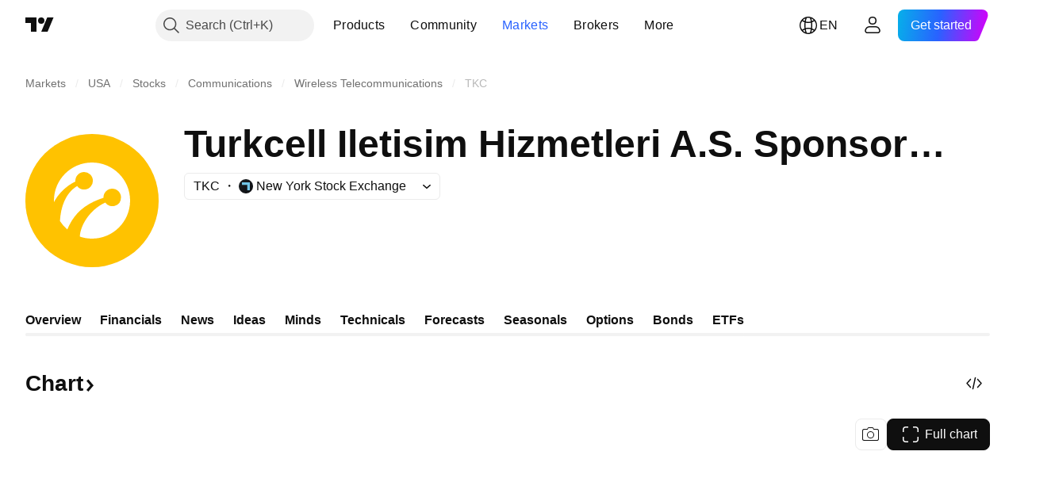

--- FILE ---
content_type: text/css; charset=utf-8
request_url: https://static.tradingview.com/static/bundles/86623.f8fd2683876492fac869.css
body_size: -34
content:
.stack-L2E26Swf{display:flex;list-style:none}.stack-L2E26Swf>*{display:inline-flex}.stack--xxxsmall-L2E26Swf>:not(:first-child){margin-left:-3px}.stack--xxxsmall-L2E26Swf>:not(:last-child){clip-path:path("m-1-1h25a1 1 0 0 0 0 20H-1z")}.stack--xsmall-L2E26Swf>:not(:first-child){margin-left:-4px}.stack--xsmall-L2E26Swf>:not(:last-child){clip-path:path("m-1-1h33a1 1 0 0 0 0 26H-1z")}

--- FILE ---
content_type: image/svg+xml
request_url: https://s3-symbol-logo.tradingview.com/turkcell--big.svg
body_size: 180
content:
<!-- by TradingView --><svg width="56" height="56" xmlns="http://www.w3.org/2000/svg"><path fill="#FFC200" d="M0 0h56v56H0z"/><path d="M27.998 12C19.161 12 12 19.165 12 28.002c0 .211.007.425.018.636 1.544-3.017 4.657-6.56 9-8.657-.007-.096-.018-.196-.018-.297a3.684 3.684 0 114.029 3.668 3.671 3.671 0 01-3.275-1.45c-4.506 2.664-6.902 8.196-7.227 14.723a15.955 15.955 0 003.08 3.531c2.617-6.223 6.77-10.56 15.22-13.328 0-.05-.008-.096-.008-.146a3.682 3.682 0 017.365-.002 3.69 3.69 0 01-2.536 3.506 3.672 3.672 0 01-4.113-1.33c-6.527 3.005-10.474 9.632-10.66 14.3 1.651.56 3.383.845 5.127.844C36.839 44 44 36.84 44 27.998 43.998 19.165 36.838 12 27.998 12z" fill="#fff"/></svg>

--- FILE ---
content_type: image/svg+xml
request_url: https://s3-symbol-logo.tradingview.com/tralucent-global-alt-long-short.svg
body_size: 258
content:
<!-- by TradingView --><svg width="18" height="18" viewBox="0 0 18 18" xmlns="http://www.w3.org/2000/svg"><path fill="#F0F3FA" d="M0 0h18v18H0z"/><path d="M4.98 10.46c.01 0 .02.01.02.03v2.9c0 .02 0 .03-.02.04l-.93.57h-.03a.03.03 0 0 1-.02-.04v-2.9c0-.02 0-.03.02-.04l.93-.56h.03ZM8.94 3c.03-.02.06-.01.06.03v2.58c0 .02 0 .03.03.02l2.93-1.75h.03l.01.03v2.7l-.01.04-3 1.78v2.48c0 .03 0 .04.04.02l.96-.48V9.4l.03-.03 1.92-1.23h.03l.01.02v4.23l-.01.02L9.5 14h-.02L7 12.42 7 12.4V4.39l.01-.03 1.93-1.35ZM6.48 7.6l.02.05v4.96c0 .01 0 .02-.02.03l-.93.64h-.03l-.02-.04V8.29c0-.02 0-.03.02-.04l.93-.63h.03Z" fill="url(#a)"/><defs><linearGradient id="a" x1="4.53" y1="14" x2="14.72" y2="6.04" gradientUnits="userSpaceOnUse"><stop stop-color="#1A72A5"/><stop offset="1" stop-color="#0A4264"/></linearGradient></defs></svg>

--- FILE ---
content_type: image/svg+xml
request_url: https://s3-symbol-logo.tradingview.com/turkcell.svg
body_size: 98
content:
<!-- by TradingView --><svg width="18" height="18" xmlns="http://www.w3.org/2000/svg"><path fill="#FFC200" d="M0 0h18v18H0z"/><path d="M9 4a5 5 0 00-4.994 5.2c.482-.943 1.436-2.027 2.793-2.682-.002-.03-.006-.062-.006-.093a1.151 1.151 0 11.689 1.053 1.15 1.15 0 01-.453-.36c-1.408.832-2.138 2.538-2.24 4.577.266.414.59.785.963 1.104.818-1.945 2.183-3.334 4.823-4.199l-.002-.046a1.15 1.15 0 11.223.68c-2.04.939-3.34 3.044-3.398 4.502A4.999 4.999 0 0014 9 5 5 0 009 4z" fill="#fff"/></svg>

--- FILE ---
content_type: image/svg+xml
request_url: https://s3-symbol-logo.tradingview.com/infracap-mlp.svg
body_size: 1470
content:
<!-- by TradingView --><svg width="18" height="18" viewBox="0 0 18 18" fill="none" xmlns="http://www.w3.org/2000/svg">
<rect width="18" height="18" fill="#F0F3FA"/>
<path d="M9.8279 4V4.12945L10.1703 4.2589C10.2586 4.29126 10.3138 4.3452 10.2697 4.48544L9.47448 6.81553C9.41926 6.98813 9.31987 7.23625 9.30882 7.41963H9.28673C9.27569 7.23625 9.19838 7.03128 9.14316 6.82632L8.43633 4.47465C8.39216 4.33441 8.44738 4.28047 8.53573 4.24811L8.8781 4.11866V4H6.94537V4.11866L7.13312 4.23732C7.21043 4.29126 7.25461 4.3452 7.29878 4.47465L8.4032 8.0625H9.66224L10.8661 4.47465C10.9213 4.3452 10.9544 4.29126 11.0317 4.23732L11.2195 4.11866V4H9.8279ZM10.9213 13.7519C10.844 13.698 10.7998 13.644 10.7556 13.5146L9.65119 9.9375H8.39216L7.18834 13.5146C7.13312 13.644 7.09999 13.698 7.02268 13.7519L6.83493 13.8706V14H8.2044V13.8706L7.86203 13.7411C7.77368 13.7087 7.71846 13.6548 7.76264 13.5146L8.55782 11.1845C8.61304 11.0119 8.71244 10.7638 8.72348 10.5804H8.74557C8.75661 10.7638 8.83392 10.9687 8.88914 11.1737L9.59597 13.5254C9.64015 13.6656 9.58493 13.7195 9.49657 13.7519L9.1542 13.8813V14H11.109V13.8813L10.9213 13.7519ZM5.94035 5.19741C5.85199 5.08954 5.81886 5.02481 5.80782 4.93851L5.79677 4.72276L5.68633 4.66882L5.00159 5.83387L5.11203 5.88781L5.39918 5.66127C5.47649 5.59655 5.54276 5.57497 5.64216 5.69364L7.30983 7.5383C7.43131 7.67853 7.60802 7.8835 7.76264 7.98058L7.75159 8.00216C7.58593 7.92665 7.36505 7.8835 7.15521 7.82956L4.71444 7.25782C4.55983 7.22546 4.54878 7.16073 4.55983 7.06365L4.61505 6.70766L4.50461 6.65372L3.54376 8.28263L3.6542 8.33657L3.853 8.23948C3.93031 8.19633 4.00762 8.18554 4.15119 8.21791L7.91734 9.04672L8.49801 8.11193L5.94035 5.19741Z" fill="#686866"/>
<path d="M14.3785 9.6742L14.1797 9.77129C14.1024 9.81444 14.0251 9.82523 13.8815 9.79287L10.0802 9.01617L9.55291 9.93637L12.1034 12.7918C12.1918 12.8997 12.2249 12.9644 12.2359 13.0507L12.247 13.2664L12.3574 13.3204L13.0422 12.1553L12.9317 12.1014L12.6446 12.3279C12.5673 12.3926 12.501 12.4142 12.4016 12.2956L10.7339 10.4725C10.6125 10.3322 10.4357 10.1273 10.2811 10.0302L10.2922 10.0086C10.4578 10.0841 10.6787 10.1273 10.8886 10.1812L13.3293 10.753C13.4839 10.7853 13.495 10.85 13.4839 10.9471L13.4287 11.3031L13.5392 11.3571L14.5 9.72814L14.3785 9.6742ZM4.10743 9.70657C3.96386 9.72814 3.89759 9.72814 3.80924 9.68499L3.61044 9.5879L3.5 9.64184L4.18474 10.8069L4.29518 10.753L4.23996 10.397C4.21787 10.3107 4.23996 10.2352 4.39458 10.2028L6.86847 9.70657C7.05623 9.66342 7.32129 9.62027 7.48695 9.54475L7.49799 9.56633C7.34337 9.66342 7.1998 9.82523 7.04518 9.98704L5.32229 11.767C5.22289 11.8749 5.14558 11.8533 5.07932 11.7993L4.79217 11.5728L4.68173 11.6267L5.64257 13.2556L5.75301 13.2017L5.76406 12.986C5.7751 12.8997 5.79719 12.8349 5.89659 12.7271L8.52506 9.93637L7.93104 9.01617L4.10743 9.70657ZM13.8042 7.11757L13.6938 7.17151L13.749 7.52749C13.7711 7.61379 13.749 7.68931 13.5944 7.72167L11.1205 8.21789C10.9327 8.26104 10.6677 8.30419 10.502 8.37971L10.491 8.35813C10.6456 8.26104 10.7892 8.09923 10.9438 7.93742L12.6667 6.16827C12.7661 6.0604 12.8434 6.08197 12.9096 6.13591L13.1968 6.36245L13.3072 6.30851L12.3464 4.6796L12.2359 4.73354L12.2249 4.94929C12.2139 5.03558 12.1918 5.10031 12.0924 5.20818L9.51287 8.04745L10.0802 9.01617L13.8705 8.20711C14.0141 8.18553 14.0803 8.18553 14.1687 8.22868L14.3675 8.32577L14.4779 8.27183L13.8042 7.11757Z" fill="#686866"/>
<path d="M9.57521 8H8.44874L7.89539 9.00508L8.44874 10H9.57521L10.1384 9.00508L9.57521 8Z" fill="black"/>
</svg>


--- FILE ---
content_type: image/svg+xml
request_url: https://s3-symbol-logo.tradingview.com/national-security-emerging-markets-index-etf.svg
body_size: 705
content:
<!-- by TradingView --><svg width="18" height="18" viewBox="0 0 18 18" xmlns="http://www.w3.org/2000/svg"><path fill="#F0F3FA" d="M0 0h18v18H0z"/><path d="M8.82 3.73c.01.04.04.06.07.06h3.07c.05 0 .09-.05.07-.1l-.19-.64a.08.08 0 0 0-.07-.05H8.7c-.05 0-.09.05-.07.1l.2.63Zm.44 1.24a.08.08 0 0 1-.08-.06L9 4.28c-.01-.05.02-.1.07-.1h3.07c.03 0 .06.02.07.06l.2.63c.01.05-.02.1-.08.1H9.26Zm.29 1.13c0 .03.04.05.07.05h3.07c.05 0 .08-.05.07-.1l-.2-.63a.08.08 0 0 0-.07-.06H9.43c-.06 0-.1.06-.08.1l.2.64Zm.24.45c-.05 0-.09.05-.07.1l.19.63c0 .03.04.05.07.05h3.07c.05 0 .09-.05.07-.1l-.2-.63a.08.08 0 0 0-.06-.05H9.79Zm3.76.78a.09.09 0 0 0-.04.09l.8 3.25c.02.06.08.08.12.05l.54-.37a.09.09 0 0 0 .03-.1L14.2 7c-.02-.05-.08-.08-.12-.05l-.53.38Zm-1.04.8c0-.04 0-.08.03-.1l.54-.37c.04-.03.1 0 .11.05l.8 3.25c.01.03 0 .07-.03.1l-.53.37c-.05.03-.1 0-.12-.05l-.8-3.26Zm-.97.6a.09.09 0 0 0-.03.1l.8 3.25c.01.06.07.08.11.05l.54-.37a.09.09 0 0 0 .03-.1l-.8-3.25c-.02-.05-.07-.08-.12-.05l-.53.38Zm-.36.38c0-.05-.07-.08-.11-.04l-.54.37a.09.09 0 0 0-.03.1l.8 3.25c.02.05.08.08.12.05l.53-.38a.09.09 0 0 0 .04-.1l-.8-3.25ZM9.31 11.7c.05.03.05.1 0 .13l-2.64 1.91a.08.08 0 0 1-.1 0l-.54-.4a.08.08 0 0 1 0-.13l2.65-1.91a.08.08 0 0 1 .1 0l.53.4Zm.38.35a.08.08 0 0 1 .1 0l.53.4c.05.03.05.1 0 .13l-2.65 1.91a.08.08 0 0 1-.09 0l-.54-.4a.08.08 0 0 1 0-.13l2.65-1.91Zm1.1.75a.08.08 0 0 0-.09 0L8.05 14.7a.08.08 0 0 0 0 .13l.54.4c.03.02.07.02.1 0l2.64-1.9a.08.08 0 0 0 0-.14l-.54-.4Zm.92.75a.08.08 0 0 1 .1 0l.53.4c.05.03.05.1 0 .13L9.7 15.98a.08.08 0 0 1-.1 0l-.53-.4a.08.08 0 0 1 0-.13l2.65-1.9Zm-7.83-5.1c0 .04 0 .08.04.1l2.56 1.77c.04.03.1 0 .11-.05l.16-.66c0-.03 0-.07-.04-.09L4.15 7.74c-.04-.03-.1 0-.11.05l-.16.66Zm-.26 1.33a.09.09 0 0 1-.03-.09l.16-.66c0-.05.07-.07.1-.04l2.57 1.77c.03.02.04.06.03.09l-.15.66c-.01.05-.07.08-.11.05L3.62 9.77Zm-.32 1.15c-.01.03 0 .07.03.09l2.56 1.77c.04.03.1 0 .11-.05l.16-.65c0-.04 0-.07-.03-.1l-2.57-1.77c-.04-.03-.1 0-.1.05l-.16.66Zm-.03.53c-.04-.03-.1 0-.11.04l-.16.66c0 .04 0 .07.04.1l2.56 1.77c.04.03.1 0 .11-.05l.16-.66c0-.03 0-.07-.04-.09l-2.56-1.77Zm1.76-7.27c.05 0 .08.06.07.1l-.95 2.98c-.01.03-.04.07-.08.07h-.62c-.05 0-.09-.07-.07-.12l.95-2.97a.08.08 0 0 1 .07-.06h.63Zm.47.06c.01-.03.04-.06.08-.06h.62c.05 0 .09.06.07.11l-.95 2.98c0 .03-.04.06-.07.06h-.63c-.05 0-.08-.06-.07-.11l.95-2.98Zm1.25-.06c-.03 0-.06.04-.07.07l-.95 2.97c-.02.05.02.11.07.11h.62c.04 0 .07-.02.08-.06l.95-2.97c.01-.05-.02-.12-.07-.12h-.63Zm1.1.07c.01-.03.04-.07.08-.07h.62c.05 0 .09.07.07.12l-.95 2.98a.08.08 0 0 1-.07.05h-.63c-.05 0-.08-.05-.07-.1l.95-2.98Z" fill="#A30C33"/></svg>